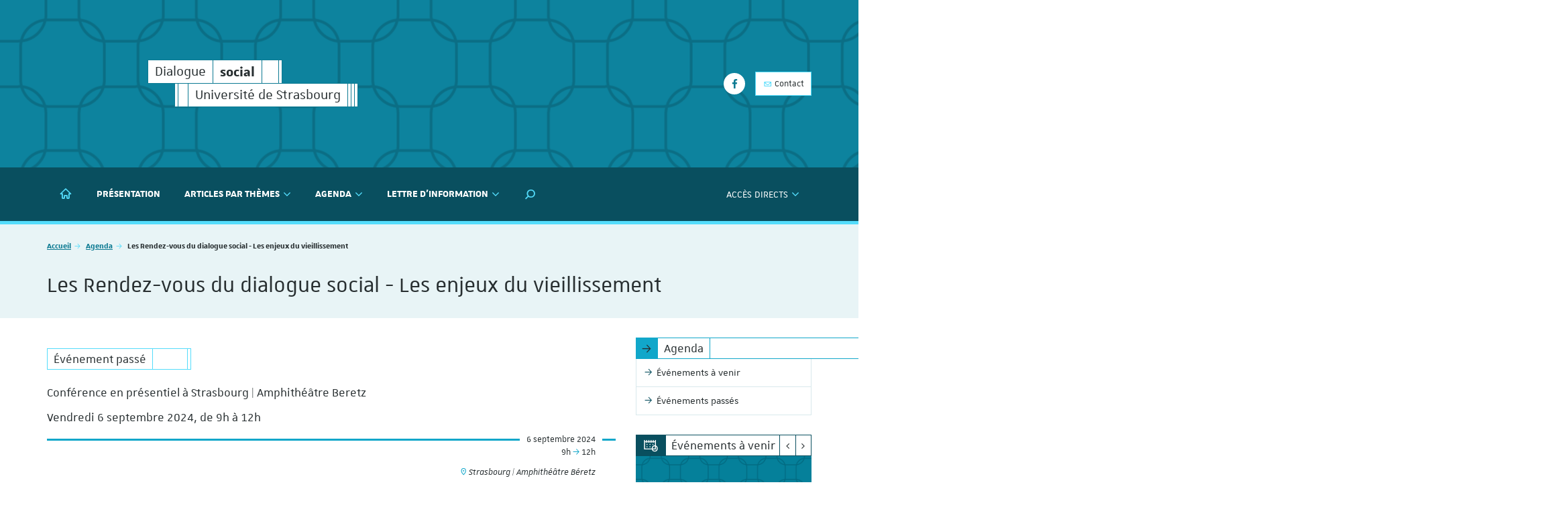

--- FILE ---
content_type: text/html; charset=utf-8
request_url: https://www.dialogue-social.fr/agenda/evenement/les-rendez-vous-du-dialogue-social-les-enjeux-du-vieillissement
body_size: 8021
content:
<!DOCTYPE html>
<html dir="ltr" lang="fr-FR">
<head>

<meta charset="utf-8">
<!-- 
	This website is powered by TYPO3 - inspiring people to share!
	TYPO3 is a free open source Content Management Framework initially created by Kasper Skaarhoj and licensed under GNU/GPL.
	TYPO3 is copyright 1998-2025 of Kasper Skaarhoj. Extensions are copyright of their respective owners.
	Information and contribution at https://typo3.org/
-->


<link rel="shortcut icon" href="/fileadmin/templates/common/web-elements/favicon/favicon-unistra-32px.png" type="image/png">

<meta http-equiv="x-ua-compatible" content="IE=edge" />
<meta name="generator" content="TYPO3 CMS" />
<meta name="description" content="Conférence en présentiel à Strasbourg | Amphithéâtre Beretz
Vendredi 6 septembre 2024, de 9h à 12h" />
<meta name="viewport" content="width=device-width, initial-scale=1.0, minimum-scale=1.0" />
<meta property="og:title" content="Les Rendez-vous du dialogue social - Les enjeux du vieillissement" />
<meta property="og:type" content="article" />
<meta property="og:url" content="https://www.dialogue-social.fr/agenda/evenement/les-rendez-vous-du-dialogue-social-les-enjeux-du-vieillissement" />
<meta property="og:image" content="https://www.dialogue-social.fr/websites/dialogue-social/Pieces_jointes_des_evenements/2023/Visuel_dialogue_social_23-24.jpg" />
<meta property="og:image:width" content="560" />
<meta property="og:image:height" content="300" />
<meta property="og:description" content="Conférence en présentiel à Strasbourg | Amphithéâtre Beretz
Vendredi 6 septembre 2024, de 9h à 12h" />
<meta name="google-site-verification" content="s9QT-JMzQfPe7dsCrwU1ti0utiaxVRwjFQa4j40J8Ik" />
<meta name="apple-mobile-web-app-title" content="Dialogue social" />


<link rel="stylesheet" type="text/css" href="/typo3temp/assets/compressed/merged-3f5ee28f2ecd883bb93cb8e222db772f-94430ab0aaa1dab38e0262a92b4ce086.css?1765875004" media="all">



<script src="//ajax.googleapis.com/ajax/libs/jquery/1.12.4/jquery.min.js"></script>


<script>
/*<![CDATA[*/
/*_scriptCode*/

			/* decrypt helper function */
		function decryptCharcode(n,start,end,offset) {
			n = n + offset;
			if (offset > 0 && n > end) {
				n = start + (n - end - 1);
			} else if (offset < 0 && n < start) {
				n = end - (start - n - 1);
			}
			return String.fromCharCode(n);
		}
			/* decrypt string */
		function decryptString(enc,offset) {
			var dec = "";
			var len = enc.length;
			for(var i=0; i < len; i++) {
				var n = enc.charCodeAt(i);
				if (n >= 0x2B && n <= 0x3A) {
					dec += decryptCharcode(n,0x2B,0x3A,offset);	/* 0-9 . , - + / : */
				} else if (n >= 0x40 && n <= 0x5A) {
					dec += decryptCharcode(n,0x40,0x5A,offset);	/* A-Z @ */
				} else if (n >= 0x61 && n <= 0x7A) {
					dec += decryptCharcode(n,0x61,0x7A,offset);	/* a-z */
				} else {
					dec += enc.charAt(i);
				}
			}
			return dec;
		}
			/* decrypt spam-protected emails */
		function linkTo_UnCryptMailto(s) {
			location.href = decryptString(s,2);
		}
		

/*TS_inlineJS*/

    
  var _paq = window._paq || [];
  _paq.push(['trackPageView']);
  _paq.push(['enableLinkTracking']);
  (function() {
    var u="https://webomat.unistra.fr/";
    _paq.push(['setTrackerUrl', u+'m.php']);
    _paq.push(['setSiteId', '90']);
    var d=document, g=d.createElement('script'), s=d.getElementsByTagName('script')[0];
    g.type='text/javascript'; g.async=true; g.defer=true; g.src=u+'m.js'; s.parentNode.insertBefore(g,s);
  })();



/*]]>*/
</script>


<title>Les Rendez-vous du dialogue social - Les enjeux du vieillissement - Dialogue social - Institut du travail - Université de Strasbourg</title><link rel="apple-touch-icon" href="/fileadmin/templates/common/web-elements/favicon/apple-touch-icon.png">

</head>
<body id="top" class="lang- inside page-13594" data-scroll-offset="250">
<div id="nav-mobile" class="nav-mobile collapsed"></div>
<div id="body-container">
  
  
    <header id="page-header" class="header-mh-xs">  
      <div id="diaporama" aria-hidden="true">
  <div class="diaporama-inner">
    
  </div>
</div>
      <div id="signatures" class="container">
  <div id="signature-unistra">
  
      
  <div class="sun sun-theme-primary">
    
    <span class="sun-row">
      <a href="https://www.dialogue-social.fr" class="sun-cell sun-hover-primary" title="Dialogue social - Institut du travail - Université de Strasbourg">
        <span class="sun-cell-inner">
          Dialogue <span class="sr-only">social</span>
        </span>
      </a>
      <a href="https://www.dialogue-social.fr" class="sun-cell sun-hover-primary" title="Dialogue social - Institut du travail - Université de Strasbourg" aria-hidden="true">
        <span class="sun-cell-inner">
          <strong>social</strong>
        </span>
      </a>
      <span class="sun-cell sun-empty-5"></span>
      <span class="sun-cell sun-empty-1"></span>
    </span>
    <span class="sun-row sun-offset-8">
      <span class="sun-cell sun-empty-1"></span>
      <span class="sun-cell sun-empty-3"></span>
      <a href="https://www.unistra.fr" class="sun-cell sun-hover-light" title="Université de Strasbourg">
        <span class="sun-cell-inner">
          Université de Strasbourg
        </span>
      </a>
      <span class="sun-cell sun-empty-1"></span>
	  <span class="sun-cell sun-empty-1"></span>
      <span class="sun-cell sun-empty-1"></span>
    </span>
  </div>
  
    
</div>



  
    <nav id="nav-social" class="nav-social">
      <ul class="list-unstyled">
        <li><a href="https://www.facebook.com/InstitutTravailStrasbourg" target="_blank" title="Suivre l'IDT sur Facebook" data-toggle="tooltip"><i class="fa fa-facebook"></i><span class="sr-only">Facebook</span></a></li>
      </ul>
    </nav>	
    <nav class="nav-annexe hidden-xs hidden-sm">
      <ul class="list-unstyled">
        <li><a href="/contact-et-acces" title="Contact" class="btn btn-secondary btn-outline btn-sm"><i class="us us-envelope-o"></i>&nbsp;Contact</a></li>
      </ul>
    </nav>
  
</div>
    </header>
    
  <nav class="navbar navbar-default">
    <div class="container">
      <div class="navbar-header">
        <button type="button" class="navbar-toggle collapsed" data-target="#nav-mobile" aria-expanded="false">
          <span class="sr-only">Afficher / masquer le menu</span>
          <span class="icon-bar"></span>
          <span class="icon-bar"></span>
          <span class="icon-bar"></span>
        </button>
      </div>
      <div class="navbar-container">
        <ul id="nav-main" class="nav-main nav navbar-nav">
          <li><a href="https://www.dialogue-social.fr" title="Accueil"><i class="nv nv-home hidden-sm hidden-xs"></i> <span class="sr-only hidden-sm hidden-xs">Accueil</span><span class="hidden-md hidden-lg">Accueil</span></a></li>

    <li><a href="/presentation" title="Présentation">Présentation</a></li><li class="dropdown"><a href="/articles-par-themes/tous-les-articles" title="Articles par thèmes" class="dropdown-toggle" data-toggle="dropdown" role="button" aria-haspopup="true" aria-expanded="false">Articles par thèmes <i class="fa fa-angle-down dropdown-icon"></i></a><ul class="dropdown-menu"><li><a href="/articles-par-themes/tous-les-articles" title="Tous les articles"><span>Tous les articles</span></a></li><li class="divider"></li><li><a href="/articles-par-themes/acteurs-et-instances" title="Acteurs et instances"><span>Acteurs et instances</span></a><ul><li><a href="/articles-par-themes/acteurs-et-instances/instances-repesentatives-du-personnel" title="Instances repésentatives du personnel"><span>Instances repésentatives du personnel</span></a></li><li><a href="/articles-par-themes/acteurs-et-instances/syndicats" title="Syndicats"><span>Syndicats</span></a></li></ul></li><li><a href="/articles-par-themes/egalite-dans-le-travail" title="Égalité dans le travail"><span>Égalité dans le travail</span></a><ul><li><a href="/articles-par-themes/egalite-dans-le-travail/egalite-professionnelle-f/h" title="Égalité professionnelle F/H"><span>Égalité professionnelle F/H</span></a></li><li><a href="/articles-par-themes/egalite-dans-le-travail/non-discrimination" title="Non-discrimination"><span>Non-discrimination</span></a></li></ul></li><li><a href="/articles-par-themes/emploi" title="Emploi"><span>Emploi</span></a><ul><li><a href="/articles-par-themes/emploi/gestion-de-lemploi" title="Gestion de l'emploi"><span>Gestion de l'emploi</span></a></li><li><a href="/articles-par-themes/emploi/publics-prioritaires" title="Publics prioritaires"><span>Publics prioritaires</span></a></li></ul></li><li><a href="/articles-par-themes/qualite-de-vie-au-travail" title="Qualité de vie au travail"><span>Qualité de vie au travail</span></a><ul><li><a href="/articles-par-themes/qualite-de-vie-au-travail/conditions-du-travail" title="Conditions du travail"><span>Conditions du travail</span></a></li><li><a href="/articles-par-themes/qualite-de-vie-au-travail/organisation-du-travail" title="Organisation du travail"><span>Organisation du travail</span></a></li></ul></li></ul></li><li class="active dropdown"><a href="/agenda/evenements-a-venir" title="Agenda" class="dropdown-toggle" data-toggle="dropdown" role="button" aria-haspopup="true" aria-expanded="false">Agenda <i class="fa fa-angle-down dropdown-icon"></i></a><ul class="dropdown-menu"><li><a href="/agenda/evenements-a-venir" title="Événements à venir"><span>Événements à venir</span></a></li><li><a href="/agenda/evenements-passes" title="Événements passés"><span>Événements passés</span></a></li></ul></li><li class="dropdown"><a href="/lettre-dinformation" title="Lettre d'information" class="dropdown-toggle" data-toggle="dropdown" role="button" aria-haspopup="true" aria-expanded="false">Lettre d'information <i class="fa fa-angle-down dropdown-icon"></i></a><ul class="dropdown-menu"><li><a href="/lettre-dinformation" title="Dernières parutions"><span>Dernières parutions</span></a></li><li><a href="/lettre-dinformation/archives-des-lettres-dinformation" title="Archives des lettres d'information"><span>Archives des lettres d'information</span></a></li></ul></li>
  

  <li class="search dropdown"><a href="#" class="dropdown-toggle hidden-sm hidden-xs" data-toggle="dropdown" role="button" aria-haspopup="true" aria-expanded="false" title="Rechercher dans le site"><i class="us us-search"></i> <span class="sr-only">Moteur de recherche</span></a>
    <ul class="dropdown-menu dropdown-full-width dropdown-search">
      <li>
        <!--DMAILER_SECTION_BOUNDARY_-->
  <article id="c777" class="  frame frame-default frame-type-list frame-layout-0">

<div class="tx-indexedsearch-searchbox">
    <form method="post" id="tx_indexedsearch" action="/resultats-de-la-recherche?tx_indexedsearch_pi2%5Baction%5D=search&amp;tx_indexedsearch_pi2%5Bcontroller%5D=Search&amp;cHash=97b637f0145c68c8ef875b7991f665ee">
<div>
<input type="hidden" name="tx_indexedsearch_pi2[__referrer][@extension]" value="IndexedSearch" />
<input type="hidden" name="tx_indexedsearch_pi2[__referrer][@controller]" value="Search" />
<input type="hidden" name="tx_indexedsearch_pi2[__referrer][@action]" value="form" />
<input type="hidden" name="tx_indexedsearch_pi2[__referrer][arguments]" value="YTowOnt9c25f923542c15f42448db1661cfabde353e40350" />
<input type="hidden" name="tx_indexedsearch_pi2[__referrer][@request]" value="{&quot;@extension&quot;:&quot;IndexedSearch&quot;,&quot;@controller&quot;:&quot;Search&quot;,&quot;@action&quot;:&quot;form&quot;}e0830c207487e390fa42a27fbe1f2085c541d11a" />
<input type="hidden" name="tx_indexedsearch_pi2[__trustedProperties]" value="{&quot;search&quot;:{&quot;_sections&quot;:1,&quot;_freeIndexUid&quot;:1,&quot;pointer&quot;:1,&quot;ext&quot;:1,&quot;searchType&quot;:1,&quot;defaultOperand&quot;:1,&quot;mediaType&quot;:1,&quot;sortOrder&quot;:1,&quot;group&quot;:1,&quot;languageUid&quot;:1,&quot;desc&quot;:1,&quot;numberOfResults&quot;:1,&quot;extendedSearch&quot;:1,&quot;sword&quot;:1,&quot;submitButton&quot;:1}}3c3f722532202c3555e365dbd1ddb2b661428580" />
</div>

        <div class="tx-indexedsearch-hidden-fields">
            <input type="hidden" name="tx_indexedsearch_pi2[search][_sections]" value="0" />
            <input id="tx_indexedsearch_freeIndexUid" type="hidden" name="tx_indexedsearch_pi2[search][_freeIndexUid]" value="_" />
            <input id="tx_indexedsearch_pointer" type="hidden" name="tx_indexedsearch_pi2[search][pointer]" value="0" />
            <input type="hidden" name="tx_indexedsearch_pi2[search][ext]" value="" />
            <input type="hidden" name="tx_indexedsearch_pi2[search][searchType]" value="1" />
            <input type="hidden" name="tx_indexedsearch_pi2[search][defaultOperand]" value="0" />
            <input type="hidden" name="tx_indexedsearch_pi2[search][mediaType]" value="-1" />
            <input type="hidden" name="tx_indexedsearch_pi2[search][sortOrder]" value="rank_flag" />
            <input type="hidden" name="tx_indexedsearch_pi2[search][group]" value="" />
            <input type="hidden" name="tx_indexedsearch_pi2[search][languageUid]" value="0" />
            <input type="hidden" name="tx_indexedsearch_pi2[search][desc]" value="" />
            <input type="hidden" name="tx_indexedsearch_pi2[search][numberOfResults]" value="10" />
            <input type="hidden" name="tx_indexedsearch_pi2[search][extendedSearch]" value="" />
        </div>
        <fieldset>
            
                <legend>
                    Rechercher sur le site
                </legend>
                <span class="input-group">
            <label for="tx-indexedsearch-searchbox-sword" class="sr-only">Rechercher</label>
            <input placeholder="Rechercher" class="form-control tx-indexedsearch-searchbox-sword" id="tx-indexedsearch-searchbox-sword" type="text" name="tx_indexedsearch_pi2[search][sword]" value="" />
            
            <span class="input-group-btn">
              <input class="btn btn-primary tx-indexedsearch-searchbox-button" id="tx-indexedsearch-searchbox-button-submit" type="submit" value="Rechercher" name="tx_indexedsearch_pi2[search][submitButton]" />
            </span>
                </span>
            
        </fieldset>
        
    </form>
</div>







</article>

<!--DMAILER_SECTION_BOUNDARY_END-->
      </li>
    </ul>
  </li>

          
        </ul>
        <ul id="nav-second" class="nav-second nav navbar-nav navbar-right">
          <li class="dropdown">
            <a href="#" class="dropdown-toggle" data-toggle="dropdown" role="button" aria-haspopup="true" aria-expanded="false"><span class="hidden-md hidden-lg"><i class="fa fa-cog fa-fw"></i> </span>Accès directs <i class="fa fa-angle-down dropdown-icon"></i></a>
            <ul class="dropdown-menu">
              <li><a href="/contact-et-acces" title="Contact et accès"><span>Contact et accès</span></a></li><li class="divider"></li><li><a href="/articles-par-themes/tous-les-articles" title="Dernières publications"><span>Dernières publications</span></a></li><li><a href="/flux-rss" title="Flux RSS"><span>Flux RSS</span></a></li>
            </ul>
          </li>
          
          
        </ul>
        
      </div>
    </div>
  </nav>
  <div id="fixed-header" class="fixed-header sticky-nav hidden-xs hidden-sm" aria-hidden="true">
    <div class="container">
      <div class="row">
        
    
  <div class="sun sun-theme-light">
    <span class="sun-row">
      <span class="sun-cell sun-empty-6"></span>
      <span class="sun-cell sun-empty-2"></span>
      <a href="https://www.dialogue-social.fr" class="sun-cell sun-hover-primary" title="Dialogue social - Institut du travail - Université de Strasbourg">
        <span class="sun-cell-inner">
          Dialogue <span class="sr-only">social</span>
        </span>
      </a>
      <a href="https://www.dialogue-social.fr" class="sun-cell sun-hover-primary" title="Dialogue social - Institut du travail - Université de Strasbourg" aria-hidden="true">
        <span class="sun-cell-inner">
          <strong>social</strong>
        </span>
      </a>
      <a href="https://www.dialogue-social.fr" class="sun-cell sun-hover-primary" title="Dialogue social - Institut du travail - Université de Strasbourg">
        <span class="sun-cell-inner">
          Université de Strasbourg
        </span>
      </a>
      <span class="sun-cell sun-empty-2"></span>
    </span>
  </div>

  



      </div>
    </div>
  </div> 

  <section id="page-title" class="page-title">
    <div class="container">
      <div class="row">
        <div class="col-xs-12">
          <nav id="breadcrumb-nav">
  <p class="sr-only">Vous êtes ici :</p>
  <ol class="breadcrumb">
    <li><a href="/">Accueil</a></li><li><a href="/agenda/evenements-a-venir">Agenda</a></li><li class="active">Les Rendez-vous du dialogue social - Les enjeux du vieillissement</li>
  </ol>
</nav>
          <h1>
            Les Rendez-vous du dialogue social - Les enjeux du vieillissement 
            
          </h1>
        </div>
      </div>
    </div>
  </section>
  <main id="main-container">
    <div class="container">
      <div class="row">
        <div id="main-content-wrapper" class="col-xs-12 col-sm-8 col-md-9 anchor-offset">
          <div id="main-content" class="anchor-offset">
            <!--TYPO3SEARCH_begin-->
            
          
     
       
      
  



            <section id="typo3-content">
              <!--DMAILER_SECTION_BOUNDARY_-->
  <article id="c38051" class="  frame frame-default frame-type-list frame-layout-0"><div class="news-single" xmlns:f="http://typo3.org/ns/TYPO3/CMS/Fluid/ViewHelpers"><div class="news-item" itemscope="itemscope" itemtype="http://schema.org/Article"><h2 class="hidden">Les Rendez-vous du dialogue social - Les enjeux du vieillissement</h2><div class="news-category sun sun-full sun-theme-secondary"><span class="sun-row"><span class="sun-cell"><span class="sun-cell-inner">Événement passé</span></span><span class="sun-cell sun-empty-12"></span><span class="sun-cell sun-empty-1"></span></span></div><!-- teaser --><div class="news-teaser chapo lead" itemprop="description"><p>Conférence en présentiel à Strasbourg | Amphithéâtre Beretz
</p><p>Vendredi 6 septembre 2024, de 9h à 12h</p></div><div class="event-infos" xmlns:f="http://typo3.org/ns/TYPO3/CMS/Fluid/ViewHelpers"><div class="event-date"><div class="event-date-container">
         6
        
        
            
            
            
              septembre 2024
            
            
          
     
      </div></div><div class="event-hour">
        
           9h
        
        
          
            
              <i class="us us-arrow-right"></i> 12h
            
          
        
      </div><div class="event-place"><i class="us us-map-marker"></i> Strasbourg | Amphithéâtre Béretz
      </div></div><!-- main text --><div class="news-text-wrap" itemprop="articleBody"><p>L'Institut du travail de l'Université de Strasbourg, avec le soutien de la DREETS Grand Est</p><p> </p><p>ont le plaisir de vous inviter à une conférence animée par <strong>Pierre-Louis Bras</strong></p><div id="invitation"><p><em><em>Pierre-Louis Bras</em> </em>est un haut fonctionnaire <em>spécialisé dans les questions sociales et de santé publique.</em><em>Il a notamment été à la Direction de la Sécurité Sociale, était en poste à l'IGAS et a présidé le Conseil d'Orientation des Retraites </em><em>jusqu'en octobre 2023.</em></p></div><p><em>Pierre-Louis Bras construira son propos autour </em><em>des nombreux enjeux que pose le </em><em>vieillissement de la population et des politiques publiques pouvant être mises en place. Sur le plan économique, il augmente les coûts des retraites et des soins de santé. Socialement, il nécessite des adaptations pour maintenir l'inclusion et la qualité de vie des personnes agées. Il soulève par ailleurs des questions sur l'adaptation du marché du travail et la gestion des ressources humaines face à une main d'oeuvre vieillissante.</em><em> </em></p><p><em>Les Rendez-vous du Dialogue Social sont organisés sous la responsabilté scientifique de Fabienne Tournadre, directrice de l'Institut du travail de Strasbourg, avec le soutien de Tiphaine Garat, ingénieur d'études.</em></p><p> </p><p><a href="https://applications.unistra.fr/invitation/inscription.php?inscription=oui&time=02072024082554" target="_blank" class="btn btn-default" rel="noreferrer">Inscription</a></p><p> </p><div class="alert alert-info"><p>Gratuit, sur inscription uniquement, dans la limite des places disponibles.<br><em><strong>Uniquement en présentiel</strong></em><br><strong>Contact</strong> : <a href="javascript:linkTo_UnCryptMailto(%27kygjrm8rgnfyglc%2CeypyrYslgqrpy%2Cdp%27);">tiphaine.garat[ad]unistra.fr</a> | <a href="tel:0368858325">03.68.85.83.25</a><br><span class="us us-map-marker"> </span> Amphithéâtre Béretz - Nouveau Patio - Campus de l'Esplanade<br> Présidence de l'Université de Strasbourg, 20A Rue René Descartes,<br> 67000 Strasbourg</p></div></div><div id="addToCalendar"><hr><p></p></div><!-- Link Back --><div class="sun sun-full news-back sun-theme-light"><span class="sun-row"><span class="sun-cell sun-empty-3"></span><span class="sun-cell sun-empty-8"></span><span class="sun-cell sun-theme"><span class="sun-cell-inner"><i class="us us-arrow-right"></i></span></span><a class="sun-cell " href="/agenda/evenements-a-venir"><span class="sun-cell-inner">Consulter l&#039;agenda complet</span></a><span class="sun-cell sun-empty-2"></span><span class="sun-cell sun-empty-full"></span></span></div></div></div></article>

<!--DMAILER_SECTION_BOUNDARY_END-->
            </section>
            <!--TYPO3SEARCH_end-->
          </div>
        </div>
        <aside id="main-aside" class="col-xs-12 col-sm-4 col-md-3">

  
    <nav id="nav-sub" class="nav-sub">
      <h2 class="sun sun-theme-third"><span class="sun-row"><span class="sun-cell sun-theme"><span class="sun-cell-inner"><i class="us us-arrow-right"></i></span></span><span class="sun-cell normal-wrap"><span class="sun-cell-inner">Agenda</span></span></span></h2><ul class="nav"><li><a href="/agenda/evenements-a-venir"><span>Événements à venir</span></a></li><li><a href="/agenda/evenements-passes"><span>Événements passés</span></a></li></ul>
    </nav>
  

  <!-- 
  <nav id="nav-sub" class="nav-sub ">
  
  <h2 class="sun sun-theme-third"><span class="sun-row"><span class="sun-cell sun-theme"><span class="sun-cell-inner"><i class="us us-arrow-right"></i></span></span><span class="sun-cell normal-wrap"><span class="sun-cell-inner">Agenda</span></span></span></h2><ul class="nav"><li><a href="/agenda/evenements-a-venir"><span>Événements à venir</span></a></li><li><a href="/agenda/evenements-passes"><span>Événements passés</span></a></li></ul>

</nav> -->
  
  
  
  
  
    
   
  
  
      
        <section id="bloc-news" class="bloc bloc-news">
          <header>
            <h2 class="sun sun-theme-primary sun-full">
              <span class="sun-row">
                <span class="sun-cell sun-theme"><span class="sun-cell-inner"><i class="us us-book-o"></i></span></span>
                <a href="/articles-par-themes/tous-les-articles" class="sun-cell"><span class="sun-cell-inner">Tous les articles</span></a>
                <span class="sun-cell sun-empty-full"></span>
                <a href="#" class="sun-cell slider-btn slider-prev hidden-xs" title="Précédent / Previous"><span class="sun-cell-inner"><i class="fa fa-angle-left"></i></span></a>
                <a href="#" class="sun-cell slider-btn slider-next hidden-xs" title="Suivant / Next"><span class="sun-cell-inner"><i class="fa fa-angle-right"></i></span></a>
              </span>
            </h2>
          </header>
          <div class="news-slider news-latest"><!--DMAILER_SECTION_BOUNDARY_-->
  <div class="well no-news-found"><em>Aucun élément publié récemment</em></div>

<!--DMAILER_SECTION_BOUNDARY_END--></div>
        </section>
      
      
        <section id="bloc-events" class="bloc bloc-events">
          <header>
            <h2 class="sun sun-theme-dark sun-full">
              <span class="sun-row">
                <span class="sun-cell sun-theme"><span class="sun-cell-inner"><i class="us us-calendar"></i></span></span>
                <a href="/agenda/evenements-a-venir" class="sun-cell"><span class="sun-cell-inner">Événements à venir</span></a>
                <span class="sun-cell sun-empty-full"></span>
                <a href="#" class="sun-cell slider-btn slider-prev hidden-xs" title="Précédent / Previous"><span class="sun-cell-inner"><i class="fa fa-angle-left"></i></span></a>
                <a href="#" class="sun-cell slider-btn slider-next hidden-xs" title="Suivant / Next"><span class="sun-cell-inner"><i class="fa fa-angle-right"></i></span></a>
              </span>
            </h2>
          </header>
          <div class="news-slider news-latest news-events"><!--DMAILER_SECTION_BOUNDARY_-->
  <!--
  =====================
  Partials/List/Item.html
  --><article class="news-item news-event news-mh   "><a title="Nouvelle publication : Analyse transversale d'accords sur l'égalité professionnelle entre les femmes et les hommes" href="/agenda/evenement/publication-dune-analyse-transversale-daccords-sur-legalite-professionnelle-entre-les-femmes-et-les-hommes"><div class="news-image-container "><figure class="news-image"><img src="/fileadmin/_processed_/3/4/csm_news-dummy_fb44784d2c.png" width="600" height="600" alt="" /></figure></div><div class="news-infos   "><div class="news-category sun sun-full sun-theme-secondary"><span class="sun-row"><span class="sun-cell sun-empty-4"></span><span class="sun-cell"><span class="sun-cell-inner">
                    Égalité professionnelle F/H
                  </span></span><span class="sun-cell sun-empty-2"></span><span class="sun-cell sun-empty-6"></span></span></div><div class="news-content"><h3 itemprop="headline" class="news-title">Nouvelle publication : Analyse transversale d&#039;accords sur l&#039;égalité professionnelle entre les femmes et les hommes</h3><p class="news-subheader">
              
                  A travers l’étude de 24 accords collectifs d’entreprise synthétisés et analysés sur le site Dialogue social en 2023 et&hellip;
                
            </p></div><div class="event-infos" xmlns:f="http://typo3.org/ns/TYPO3/CMS/Fluid/ViewHelpers"><div class="event-date"><div class="event-date-container">
        31
        
        
            décembre 2025
          
     
      </div></div></div></div></a></article><!--
  =====================
  Partials/List/Item.html
  --><article class="news-item news-event news-mh   "><a title="Nouvelle publication : Analyse transversale d'accords sur le télétravail" href="/agenda/evenement/publication-dune-analyse-transversale-daccords-sur-le-teletravail"><div class="news-image-container "><figure class="news-image"><img src="/fileadmin/_processed_/3/4/csm_news-dummy_fb44784d2c.png" width="600" height="600" alt="" /></figure></div><div class="news-infos   "><div class="news-category sun sun-full sun-theme-secondary"><span class="sun-row"><span class="sun-cell sun-empty-4"></span><span class="sun-cell"><span class="sun-cell-inner">
                    Organisation du travail
                  </span></span><span class="sun-cell sun-empty-2"></span><span class="sun-cell sun-empty-6"></span></span></div><div class="news-content"><h3 itemprop="headline" class="news-title">Nouvelle publication : Analyse transversale d&#039;accords sur le télétravail</h3><p class="news-subheader">
              
                  A travers l’étude de 20 accords collectifs d’entreprise synthétisés et analysés sur le site Dialogue social en 2023 et&hellip;
                
            </p></div><div class="event-infos" xmlns:f="http://typo3.org/ns/TYPO3/CMS/Fluid/ViewHelpers"><div class="event-date"><div class="event-date-container">
        31
        
        
            décembre 2025
          
     
      </div></div></div></div></a></article><!--
  =====================
  Partials/List/Item.html
  --><article class="news-item news-event news-mh   "><a title="Les RDV du dialogue social - Quelle place pour le handicap dans l’entreprise ?" href="/agenda/evenement/les-rdv-du-dialogue-social-quelle-place-pour-le-handicap-dans-lentreprise"><div class="news-image-container "><figure class="news-image "><img src="/websites/_processed_/5/a/csm_DS_24-25_v4_25cf680c78.jpg" width="600" height="338" alt="" /></figure></div><div class="news-infos   "><div class="news-content"><h3 itemprop="headline" class="news-title">Les RDV du dialogue social - Quelle place pour le handicap dans l’entreprise ?</h3><p class="news-subheader">
              
                  Colloque en présentiel à Strasbourg
Jeudi 29 janvier 2026, de 9h30 à 16h
                
            </p></div><div class="event-infos" xmlns:f="http://typo3.org/ns/TYPO3/CMS/Fluid/ViewHelpers"><div class="event-date"><div class="event-date-container">
        29
        
        
            
            
            
              janvier 2026
            
            
          
     
      </div></div><div class="event-hour">
        
           9h30
        
        
          
            
              <i class="us us-arrow-right"></i> 16h
            
          
        
      </div></div></div></a></article>

<!--DMAILER_SECTION_BOUNDARY_END--></div>
        </section>
      
      
        <section id="bloc-publications" class="bloc bloc-publications">
          <header>
            <h2 class="sun sun-theme-light sun-full">
              <span class="sun-row">
                <span class="sun-cell sun-theme"><span class="sun-cell-inner"><i class="us us-books"></i></span></span>
                <a href="/publications/publications-typo3" class="sun-cell"><span class="sun-cell-inner">Publications TYPO3</span></a>
                <span class="sun-cell sun-empty-full"></span>
                <a href="#" class="sun-cell slider-btn slider-prev hidden-xs" title="Précédent / Previous"><span class="sun-cell-inner"><i class="fa fa-angle-left"></i></span></a>
                <a href="#" class="sun-cell slider-btn slider-next hidden-xs" title="Suivant / Next"><span class="sun-cell-inner"><i class="fa fa-angle-right"></i></span></a>
              </span>
            </h2>
          </header>
          <div class="news-slider news-latest"></div>
        </section>        
      
    
</aside>
      </div>
    </div>
  </main>

  <section id="share" class="share" xmlns:v="http://typo3.org/ns/FluidTYPO3/Vhs/ViewHelpers" v:schemaLocation="https://fluidtypo3.org/schemas/vhs-master.xsd">
  <div class="container">
    <div class="row">
      <div class="col-sm-8 col-md-9">
        <div class="sun sun-theme-light sun-full sun-right">
          <span class="sun-row">
            <span class="sun-cell sun-before-full"></span>
            <span class="sun-cell sun-empty-1"></span>
            <span class="sun-cell sun-empty-1"></span>
            <span class="sun-cell sun-empty-10"></span>
            <span class="sun-cell sun-empty-2"></span>
            <span class="sun-dropdown sun-dropdown-right dropup">
              <a href="" class="sun-cell dropdown-toggle sun-hover-primary" data-toggle="dropdown" role="button" aria-haspopup="true" aria-expanded="false">Partager</a>
              <a href="" class="sun-cell dropdown-toggle sun-primary sun-hover-primary sun-text-white" data-toggle="dropdown" role="button" aria-haspopup="true" aria-expanded="false">
                <span class="sun-cell-inner"><i class="us us-plus"></i></span>
              </a>
              <ul class="dropdown-menu">
                <li><a class="popup-socialnetworks" href="http://twitter.com/share?url=https://www.dialogue-social.fr/agenda/evenement/les-rendez-vous-du-dialogue-social-les-enjeux-du-vieillissement" title="Partager cette page sur Twitter (Ouverture dans une nouvelle fenêtre)"><i class="fa fa-twitter"></i> Partager sur <strong>Twitter</strong></a></li>
                <li><a class="popup-socialnetworks" href="https://www.facebook.com/sharer.php?u=https://www.dialogue-social.fr/agenda/evenement/les-rendez-vous-du-dialogue-social-les-enjeux-du-vieillissement" title="Partager cette page sur Facebook (Ouverture dans une nouvelle fenêtre)"><i class="fa fa-facebook"></i> Partager sur <strong>Facebook</strong></a></li>
                <li><a class="popup-socialnetworks" href="http://www.linkedin.com/shareArticle?mini=true&url=https://www.dialogue-social.fr/agenda/evenement/les-rendez-vous-du-dialogue-social-les-enjeux-du-vieillissement" title="Partager cette page sur LinkedIn (Ouverture dans une nouvelle fenêtre)"><i class="fa fa-linkedin"></i> Partager sur <strong>LinkedIn</strong></a></li>
              </ul>
            </span>
            <span class="sun-cell sun-empty-6"></span>
            <span class="sun-cell sun-after-full"></span>
          </span>
        </div>
      </div>
    </div>
  </div>
</section>  
  
  <footer id="page-footer" xmlns:v="http://typo3.org/ns/FluidTYPO3/Vhs/ViewHelpers" v:schemaLocation="https://fluidtypo3.org/schemas/vhs-master.xsd">
  <div class="container">
    <div class="row">
      <div class="col-xs-12">
        
            <p><strong>Dialogue social</strong> - Institut du travail - Université de Strasbourg<br>
              
              <i class="us us-map-marker"></i> <a title="Contact et accès" href="/contact-et-acces">Contact et accès</a>
            </p>
                  
        <p>
          
          Université de Strasbourg – 2022-2025 - Tous droits réservés <br class="hidden-sm hidden-lg">
          
              <br class="hidden-sm hidden-lg">
              <span class="hidden-xs hidden-md"> - </span><span><a href="/plan-du-site" title="Plan du site">Plan du site</a>&nbsp;- </span><span><a href="/mentions-legales" title="Mentions légales">Mentions légales</a>&nbsp;- </span><span><a href="/credits" title="Crédits">Crédits</a></span><br>
              Site web réalisé par le
             
          <a href="https://dnum-web.unistra.fr">Domaine conception web | DCWeb - Direction du numérique</a> | Dnum
        </p>
      </div>
    </div>
  </div>
</footer>
</div>
<div id="to-top" class="sun sun-theme-light">
  <span class="sun-row sun-2x">
    <a href="#top" title="Retour en haut de page" class="sun-cell">
      <span class="sun-cell-inner"><i class="us us-arrow-top"></i></span>
    </a>
  </span>
</div>

<script src="/typo3temp/assets/compressed/merged-96d0c6c9a640123c6d5067bd894eef7f-36f428a6c948b4ec777b01102f018f10.js?1765875037"></script>



</body>
</html>